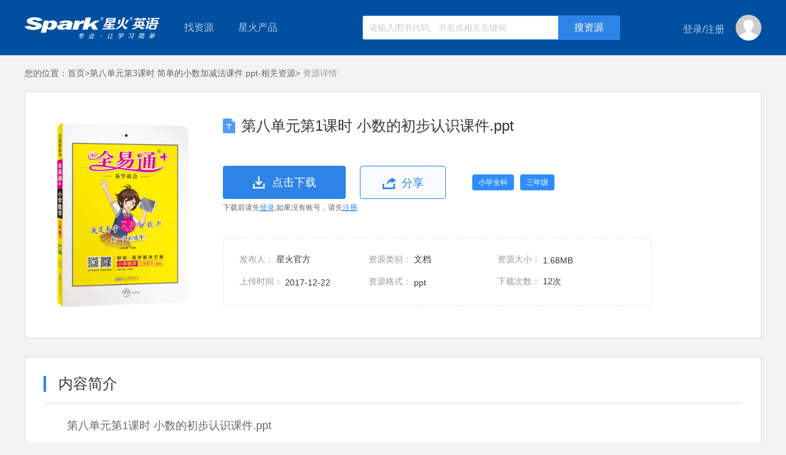

--- FILE ---
content_type: text/html;charset=UTF-8
request_url: http://down.sparke.cn/resources/99093c792b094995884b01c0b67b7fa7?source=%E7%AC%AC%E5%85%AB%E5%8D%95%E5%85%83%E7%AC%AC3%E8%AF%BE%E6%97%B6%20%E7%AE%80%E5%8D%95%E7%9A%84%E5%B0%8F%E6%95%B0%E5%8A%A0%E5%87%8F%E6%B3%95%E8%AF%BE%E4%BB%B6.ppt-%E7%9B%B8%E5%85%B3%E8%B5%84%E6%BA%90
body_size: 5210
content:
<!doctype html>
<html>
<head>
    <meta http-equiv="X-UA-Compatible" content="ie=edge">
    <meta charset="utf-8">
    <meta name="viewport" content="width=device-width, initial-scale=1"/>
    <meta name="format-detection" content="telephone=no,email=no"/>
    <meta name="keywords" content=""/>
    <meta name="description" content=""/>
    <title>第八单元第1课时 小数的初步认识课件.ppt-资源详情页</title>
    <link rel="stylesheet" href="http://down.sparke.cn/css/A.common.css.pagespeed.cf.6_vIlrjst7.css">
    <link rel="stylesheet" href="../../css/index.css">
    <link rel="stylesheet" type="text/css" href="../../share/css/share.css"/>

</head>

<body><noscript><meta HTTP-EQUIV="refresh" content="0;url='http://down.sparke.cn/resources/99093c792b094995884b01c0b67b7fa7?source=%E7%AC%AC%E5%85%AB%E5%8D%95%E5%85%83%E7%AC%AC3%E8%AF%BE%E6%97%B6%20%E7%AE%80%E5%8D%95%E7%9A%84%E5%B0%8F%E6%95%B0%E5%8A%A0%E5%87%8F%E6%B3%95%E8%AF%BE%E4%BB%B6.ppt-%E7%9B%B8%E5%85%B3%E8%B5%84%E6%BA%90&amp;PageSpeed=noscript'" /><style><!--table,div,span,font,p{display:none} --></style><div style="display:block">Please click <a href="http://down.sparke.cn/resources/99093c792b094995884b01c0b67b7fa7?source=%E7%AC%AC%E5%85%AB%E5%8D%95%E5%85%83%E7%AC%AC3%E8%AF%BE%E6%97%B6%20%E7%AE%80%E5%8D%95%E7%9A%84%E5%B0%8F%E6%95%B0%E5%8A%A0%E5%87%8F%E6%B3%95%E8%AF%BE%E4%BB%B6.ppt-%E7%9B%B8%E5%85%B3%E8%B5%84%E6%BA%90&amp;PageSpeed=noscript">here</a> if you are not redirected within a few seconds.</div></noscript>
<script type="text/html" id="exceptIndexNav">
    <div class="susNavContent marginauto width1200 psr exceptadjustZindex">
        <div class="logo fl"><a href="/"></a></div>
        <div class="lookFor fl">
            <span>找资源</span>
            <div class="left_classificationNav psa left_suspenClassifyNav">
                <ul class="psr">
                    <%for(var i=0;i<directoryList.length;i++){%>
                    <li class="<%=i==0?'active':''%>">
                        <div class="left_mainclassNavItem">
                            <dl class="left_mainclassNav">
                                <dt><a><%=directoryList[i].name%></a></dt>
                                <dd>
                                    <%for(var j=0;j<directoryList[i].children.length;j++){%>
                                    <a><%=directoryList[i].children[j].name%></a>
                                    <%}%>
                                </dd>
                            </dl>
                            <div class="rightSubNav needFloat psa">
                                <%for(var j=0;j<directoryList[i].children.length;j++){%>
                                <dl>
                                    <dt><a><%=directoryList[i].children[j].name%></a></dt>
                                    <dd>
                                        <%for(var k=0;k<directoryList[i].children[j].children.length;k++){%>
                                            <a href="/search/1/1?content=<%=directoryList[i].children[j].children[k].id%>&here=1" target="_blank"><%=directoryList[i].children[j].children[k].name%></a>
                                        <%}%>
                                    </dd>
                                </dl>
                                <%}%>
                            </div>
                        </div>
                    </li>
                    <%}%>
                </ul>
            </div>
        </div>
        <div class="sparkPro fl psr">
            <span>星火产品</span>
            <ul class="proBox psa tac">
                <%for(var z=0;z<productList.length;z++){%>
                <li><a href="<%=productList[z].value%>" pro-id="<%=productList[z].id%>"><%=productList[z].label%></a></li>
                <%}%>
            </ul>
        </div>
        <div class="searchBox fl psr oh">
            <input type="text" class="mod-search__input" placeholder="请输入图书代码、书名或相关关键词">
            <input type="button" value="搜资源" class="SearchBtn psa seacherListHtml">
        </div>
        <div class="fr loginBox">
            <div class="">
                <%if(!userInfo.id){%>
                <a href="javascript:;" class="loginbtn2 loginGo" type="L"><span>登录</span></a><span>/</span><a href="javascript:;" class="registerBtn3 registerGo"><span>注册</span></a>
                <%}else{%>
                <!--登录后-->
                <span class="nc"><%=userInfo.username%></span>
                <%}%>
            </div>
            <b class="userImg psr"><img src="<%=userInfo.headerImg==undefined?'':userInfo.headerImg%>" alt=""><%if(userInfo.id){%><i class="perInfoInto psa tac"><a
                    href="/users/info">个人中心</a><a href="javascript:;" class="loginout">退出</a></i><span style="height: 30px;width: 42px;position: relative;top: -11px"></span><%}%></b>
        </div>
    </div>

</script><div id="topSuspensionNav"></div>
<div class="marginauto width1200 psr">
<div class="crumbsNav"><b>您的位置：</b><a href="/">首页&gt;</a><a href="/books/17820198390b4876b554581d3bfbe27b" class="sourceTitle"></a><i>&nbsp;资源详情</i></div>
    <div class="detailModular">
        <dl class="oh">
            <dt class="fl sourceImg"><img src="http://spark-resource.sparke.cn/c59912f544c84ca081de75055c12944f.jpg" alt="" source-id="99093c792b094995884b01c0b67b7fa7"></dt>
            <dd class="fl oh sourceInfor" source-id="99093c792b094995884b01c0b67b7fa7">
                        <div class="reTit reTitone doc"><i class="wto">第八单元第1课时 小数的初步认识课件.ppt</i></div>
                <div class="oh">
                    <a href="javascript:;" class="downloadbtn tac downloadThisSource"><input type="hidden" name="第八单元第1课时 小数的初步认识课件.ppt" value="http://spark-resource.sparke.cn/o_1c1tv8jet1p7u1gfhm4q1tvrfm723.ppt?attname=%E7%AC%AC%E5%85%AB%E5%8D%95%E5%85%83%E7%AC%AC1%E8%AF%BE%E6%97%B6%20%E5%B0%8F%E6%95%B0%E7%9A%84%E5%88%9D%E6%AD%A5%E8%AE%A4%E8%AF%86%E8%AF%BE%E4%BB%B6.ppt" source-id="99093c792b094995884b01c0b67b7fa7"><span>点击下载</span></a>
                    <a href="javascript:;" class="shareLink tac ml20"><span>分享</span></a>
                    <b class="category"><span>小学全科</span><span>三年级</span></b>
                </div>
                <div class="loginINto">下载前请先<a href="javascript:;" class="sloginBtn loginGo">登录</a>,如果没有账号，请先<a href="javascript:;" class="reRegister registerGo">注册</a></div>
                <ul class="thisDetailInfor">
                    <li><i>发布人：</i>
                        <span>星火官方</span>
                    </li>
                    <li><i>资源类别：</i>
                                <span>文档</span>
                    </li>
                    <li><i>资源大小：</i>
                        <span>1.68MB</span>
                    </li>
                    <li><i>上传时间：</i>
                        <span>2017-12-22</span>
                    </li>
                    <li><i>资源格式：</i>
                        <span>ppt</span>
                    </li>
                    <li><i>下载次数：</i>
                        <span>12次</span>
                    </li>
                </ul>
            </dd>
        </dl>
    </div>
    <div class="brief_introduction mt30">
        <div class="briefTitle"><span>内容简介</span></div>
        <dl class="preview">
            <dt class="wto">第八单元第1课时 小数的初步认识课件.ppt</dt>
            <dd class="plugIn" source-id="99093c792b094995884b01c0b67b7fa7" data-fileType="1" data-type="1" data-url="http://spark-resource.sparke.cn/o_1c1tv8jet1p7u1gfhm4q1tvrfm723.ppt"></dd>
            <dd class="psr dd2">
                <div class="center marginauto tac">
                    <a href="javascript:;" class="downloadbtn tac downloadThisSource"><input type="hidden" name="第八单元第1课时 小数的初步认识课件.ppt" value="http://spark-resource.sparke.cn/o_1c1tv8jet1p7u1gfhm4q1tvrfm723.ppt?attname=%E7%AC%AC%E5%85%AB%E5%8D%95%E5%85%83%E7%AC%AC1%E8%AF%BE%E6%97%B6%20%E5%B0%8F%E6%95%B0%E7%9A%84%E5%88%9D%E6%AD%A5%E8%AE%A4%E8%AF%86%E8%AF%BE%E4%BB%B6.ppt" source-id="99093c792b094995884b01c0b67b7fa7"><span>点击下载</span></a>
                    <div class="loginINto">下载前请先<a href="javascript:;" class="sloginBtn loginGo">登录</a>,如果没有账号，请先<a href="javascript:;" class="reRegister registerGo">注册</a></div>
                </div>
                <div class="psa thumbsOp tac">
                    <a href="javascript:;" class="thumbs-up" source-id="99093c792b094995884b01c0b67b7fa7">0</a>
                    <a href="javascript:;" class="thumbs-down ml10" source-id="99093c792b094995884b01c0b67b7fa7">0</a>
                </div>
            </dd>
        </dl>
    </div>
    <div class="recommendList mt30">
        <div class="briefTitle"><span>下载过该资源的人还下载过</span></div>
        <div class="recommendContent">
                <a href="/resources/9ba12ae698ce47908b714928c9a5623e?source=%E7%AC%AC%E5%85%AB%E5%8D%95%E5%85%83%E7%AC%AC1%E8%AF%BE%E6%97%B6%20%E5%B0%8F%E6%95%B0%E7%9A%84%E5%88%9D%E6%AD%A5%E8%AE%A4%E8%AF%86%E8%AF%BE%E4%BB%B6.ppt-%E7%9B%B8%E5%85%B3%E8%B5%84%E6%BA%90" class="wto" target="_blank">第一单元第4课时 乘数末尾有0的乘法课件.ppt</a>
                <a href="/resources/f2d407dd065f48c6ba9b3e5e1f14dd37?source=%E7%AC%AC%E5%85%AB%E5%8D%95%E5%85%83%E7%AC%AC1%E8%AF%BE%E6%97%B6%20%E5%B0%8F%E6%95%B0%E7%9A%84%E5%88%9D%E6%AD%A5%E8%AE%A4%E8%AF%86%E8%AF%BE%E4%BB%B6.ppt-%E7%9B%B8%E5%85%B3%E8%B5%84%E6%BA%90" class="wto" target="_blank">第七单元第1课时 认识几分之一课件.ppt</a>
                <a href="/resources/414fa36b3b7a4d6488b36d3887f04ca0?source=%E7%AC%AC%E5%85%AB%E5%8D%95%E5%85%83%E7%AC%AC1%E8%AF%BE%E6%97%B6%20%E5%B0%8F%E6%95%B0%E7%9A%84%E5%88%9D%E6%AD%A5%E8%AE%A4%E8%AF%86%E8%AF%BE%E4%BB%B6.ppt-%E7%9B%B8%E5%85%B3%E8%B5%84%E6%BA%90" class="wto" target="_blank">第七单元第3课时 认识几分之几课件.ppt</a>
                <a href="/resources/aa64661fa8b941d3a91e58d70d9d91f1?source=%E7%AC%AC%E5%85%AB%E5%8D%95%E5%85%83%E7%AC%AC1%E8%AF%BE%E6%97%B6%20%E5%B0%8F%E6%95%B0%E7%9A%84%E5%88%9D%E6%AD%A5%E8%AE%A4%E8%AF%86%E8%AF%BE%E4%BB%B6.ppt-%E7%9B%B8%E5%85%B3%E8%B5%84%E6%BA%90" class="wto" target="_blank">第六单元第1课时 认识面积课件.ppt</a>
                <a href="/resources/56d59192cf664b24ab438a2ef411e710?source=%E7%AC%AC%E5%85%AB%E5%8D%95%E5%85%83%E7%AC%AC1%E8%AF%BE%E6%97%B6%20%E5%B0%8F%E6%95%B0%E7%9A%84%E5%88%9D%E6%AD%A5%E8%AE%A4%E8%AF%86%E8%AF%BE%E4%BB%B6.ppt-%E7%9B%B8%E5%85%B3%E8%B5%84%E6%BA%90" class="wto" target="_blank">第六单元第4课时 面积单位间的进率课件.ppt</a>
                <a href="/resources/ba09e0f21270422eb8c4a8e74329b935?source=%E7%AC%AC%E5%85%AB%E5%8D%95%E5%85%83%E7%AC%AC1%E8%AF%BE%E6%97%B6%20%E5%B0%8F%E6%95%B0%E7%9A%84%E5%88%9D%E6%AD%A5%E8%AE%A4%E8%AF%86%E8%AF%BE%E4%BB%B6.ppt-%E7%9B%B8%E5%85%B3%E8%B5%84%E6%BA%90" class="wto" target="_blank">第八单元第2课时 小数的大小比较课件.ppt</a>
                <a href="/resources/0dee0b6466a2435585d8672ce244ad8d?source=%E7%AC%AC%E5%85%AB%E5%8D%95%E5%85%83%E7%AC%AC1%E8%AF%BE%E6%97%B6%20%E5%B0%8F%E6%95%B0%E7%9A%84%E5%88%9D%E6%AD%A5%E8%AE%A4%E8%AF%86%E8%AF%BE%E4%BB%B6.ppt-%E7%9B%B8%E5%85%B3%E8%B5%84%E6%BA%90" class="wto" target="_blank">第一单元第1课时 口算两位数乘整十数课件.ppt</a>
                <a href="/resources/66041ec1ebe0455fac2828ada3ab14f4?source=%E7%AC%AC%E5%85%AB%E5%8D%95%E5%85%83%E7%AC%AC1%E8%AF%BE%E6%97%B6%20%E5%B0%8F%E6%95%B0%E7%9A%84%E5%88%9D%E6%AD%A5%E8%AE%A4%E8%AF%86%E8%AF%BE%E4%BB%B6.ppt-%E7%9B%B8%E5%85%B3%E8%B5%84%E6%BA%90" class="wto" target="_blank">第二单元第2课时 吨的认识课件.ppt</a>
                <a href="/resources/c9af5efc7a5641578ce407b253262d24?source=%E7%AC%AC%E5%85%AB%E5%8D%95%E5%85%83%E7%AC%AC1%E8%AF%BE%E6%97%B6%20%E5%B0%8F%E6%95%B0%E7%9A%84%E5%88%9D%E6%AD%A5%E8%AE%A4%E8%AF%86%E8%AF%BE%E4%BB%B6.ppt-%E7%9B%B8%E5%85%B3%E8%B5%84%E6%BA%90" class="wto" target="_blank">第四单元第2课时除法和加减法的混合运算课件.ppt</a>
        </div>
    </div>
</div>

<div class="footer">
    <div class="friendLink">
        <dl class="oh marginauto width1200">
            <dt class="fl">友情链接</dt>
			<dd>
				<a href="https://xinghuots.tmall.com">星火图书天猫旗舰店</a>
				<a href="https://quanyitong.tmall.com">全易通图书天猫旗舰店</a>
			</dd>
            
        </dl>
    </div>
    <div class="record_number">Copyright © 2013 All Rights Reserved 山东星火国际传媒集团有限公司  京ICP证070017号 - 京ICP备08105196号
        <p style="padding-top: 10px;"><script>var cnzz_protocol=(("https:"==document.location.protocol)?" https://":" http://");document.write(unescape("%3Cspan id='cnzz_stat_icon_1271657779'%3E%3C/span%3E%3Cscript src='"+cnzz_protocol+"s13.cnzz.com/z_stat.php%3Fid%3D1271657779%26show%3Dpic' type='text/javascript'%3E%3C/script%3E"));</script></p>
    </div>

</div>
    <script src="http://down.sparke.cn/js/jquery.min.js.pagespeed.jm.29OAZzvhfX.js"></script>
    <script src="http://down.sparke.cn/js/jquery.cookie.js.pagespeed.jm.2B1PshnKfs.js"></script>
    <script src="http://down.sparke.cn/js/template-native.js.pagespeed.jm.KLZFPypfJA.js"></script>
    <script src="http://down.sparke.cn/js/layer/layer.js.pagespeed.jm.KO06jt43PP.js"></script>
    <script src="http://down.sparke.cn/js/templateNav.js.pagespeed.jm.L-JETZyycC.js"></script>
    <script src="http://down.sparke.cn/js/spark.js.pagespeed.jm.3330ABYYgv.js"></script>
    <script src="http://down.sparke.cn/js/download.js.pagespeed.jm.65zBM6bLwx.js"></script>
    <script src="http://down.sparke.cn/share/js/share.js.pagespeed.jm.YIjFyWIiE9.js"></script>
    <script src="http://down.sparke.cn/js/layer/layer.js.pagespeed.jm.KO06jt43PP.js"></script>
    <script>var sSource=getUrlParam('source');$(function(){$('.sourceTitle').html(sSource+'&gt;');$('.shareLink ').shareConfig({Shade:true,Event:'click',Content:'Share',Title:'我要分享'});isLogin?previewOn():previewOff();function previewOn(){var _inHtml='',$node=$('.plugIn'),url=$node.attr('data-url'),filetype=$node.attr('data-filetype');if(filetype=='4'){if(url.indexOf('.gif')!=-1||url.indexOf('.jpg')!=-1||url.indexOf('.ipeg')!=-1||url.indexOf('.png')!=-1){_inHtml='<div style="width: 100%;height: 100%;overflow-y: auto;text-align: center;">'+'<img style="max-width: 100%;" src="'+url+'">'+'</div>';}else{_inHtml='<div style="text-align: center;font-size: 42px;line-height: 300%;color: #fff;">'+'该资源暂时不支持在线预览！<br />请您下载后浏览'+'</div>';}}else if(filetype=='2'){_inHtml='<div style="width: 100%;height: 100%;position: relative;">'+'<iframe id="mp3frame" src="'+weburl+'/js/smusic-master/indexX.html" frameborder="0" width="100%" height="100%" scrolling="no"></iframe>'+'</div>';}else if(filetype=='3'){_inHtml='<div style="width: 100%;height: 100%;position: relative;">'+'<iframe id="mp4frame" src="'+weburl+'/js/jQuery-video/indexX.html" frameborder="0" width="100%" height="100%" scrolling="no"></iframe>'+'</div>';}else if(filetype=='1'){if(url.indexOf('.doc')!=-1||url.indexOf('.xls')!=-1||url.indexOf('.ppt')!=-1){_inHtml='<div style="width: 100%;height: 100%;position: relative;">'+'<iframe id="officeframe" src="https://view.officeapps.live.com/op/view.aspx?src='+url+'" frameborder="0" width="100%" height="100%" scrolling="no"></iframe>'+'</div>';}else if(url.indexOf('.pdf')!=-1){_inHtml='<div style="width: 100%;height: 100%;position: relative;">'+'<iframe id="pdfframe" src="'+weburl+'/js/PDFObject-master/indexX.html" frameborder="0" width="100%" height="100%" scrolling="no"></iframe>'+'</div>';}else if(url.indexOf('.txt')!=-1){var $txt='';$.ajax({url:url,type:'get',async:false,success:function(data,textStatus,jqXHR){$txt=data;},error:function(xhr,textStatus){console.log('获取文件失败！');}});_inHtml='<div style="padding: 10px 20px;overflow-y: auto;color: #333;">'+$txt+'</div>';}else{_inHtml='<div style="text-align: center;font-size: 42px;line-height: 300%;color: #fff;">'+'该资源暂时不支持在线预览！<br />请您下载后浏览'+'</div>';}}$('.plugIn').html(_inHtml);}function previewOff(){var _inHtml=''+'<div style="text-align: center;font-size: 42px;line-height: 300%;color: #fff;">'+'该资源在您登录后才可预览！'+'</div>';$('.plugIn').html(_inHtml);}$('.thumbs-up,.thumbs-down').on('click',function(){if(!isLogin){if($('div').hasClass('sparklayer')){if($('.sparklayer').attr('style').indexOf('block')!=-1){return;}$('.sparklayer').remove();$('.windowBg').remove();}var loginHtml="";loginHtml+='<div class="windowBg"></div>';loginHtml+='<div class="sparklayer"><div class="innerlayer psr marginauto"><a href="javascript:;" class="psa closeWinBtn"></a>';loginHtml+='<iframe id="loginAndRegister" src="'+weburl+'/login.html?to=login" frameborder="0" width="420" height="500" scrolling="no"></iframe>';loginHtml+='</div>';$('body').append(loginHtml);$('.closeWinBtn').click(function(){$('.sparklayer').hide();$('.windowBg').hide();});$('.windowBg').fadeIn();$('.sparklayer').fadeIn();return;}var isUp=$(this).hasClass('thumbs-up');if($(this).hasClass('already')){isUp?layer.tips('已经赞过了！',this):layer.tips('已经踩过了！',this);return;}var _this=this,sourceId=$(this).attr('source-id');var type=isUp?1:2;$.ajax({url:interfaceurl+'/resources/'+sourceId+'/score/'+type,type:'put',headers:{'Content-Type':'application/json','Authorization':$.cookie("Authorization")},success:function(data,textStatus,jqXHR){var num=$(_this).text();num=Number(num);num++;$(_this).text(num).addClass('already');},error:function(data,xhr,textStatus){var msg=JSON.parse(data.responseText).message;isUp?layer.tips(msg,_this):layer.tips(msg,_this);}});return false;});});</script>

</body>
</html>


--- FILE ---
content_type: text/css
request_url: http://down.sparke.cn/share/css/share.css
body_size: 1152
content:
.share_layer_shade {
    display: none;
    position: fixed;
    top: 0;
    left: 0;
    width: 100%;
    height: 100%;
    background: url(../images/hei.png) repeat;
    z-index: 99;
}

.share_layer_box {
    display: none;
    width: 300px;
    padding: 20px;
    background: #fff;
    position: fixed;
    top: 30%;
    left: 0;
    right: 0;
    z-index: 999;
    -moz-border-radius: 4px;
    -webkit-border-radius: 4px;
    border-radius: 4px;
    margin: -30% auto 0;
}

.share_layer_box h3 {
    display: block;
    width: 100%;
    height: 30px;
    line-height: 30px;
    padding: 0 0 10px 0;
    margin: 0;
    border-bottom: 1px solid #cccccc;
}

.share_layer_box h3 .text {
    float: left;
    font-size: 16px;
    font-family: 'Microsoft JhengHei', 'Microsoft YaHei', Arial, sans-serif;
    font-weight: 600;
    color: #333;
    text-indent: 0.5em;
    display: block;
}

.share_layer_box h3 .close {
    display: block;
    width: 30px;
    height: 30px;
    background: url(../images/close.png) 0 0 no-repeat;
    float: right;
    cursor: pointer;
}

.share_layer_box h3 .close:hover {
    background-position: 0 -31px;
}

.share_layer_box .layer_content {
    display: block;
    width: 100%;
    height: 100%;
    margin-top: 10px;
    margin-bottom: 10px;
    padding: 0;
    position: relative;
}



/*Share*/
#Share {
    text-align: justify;
}

#Share ul {
    margin: 0;
    padding: 0;
    list-style-type: none;
}

#Share ul li {
    float: left;
    display: block;
    width: 45px;
    height: 50px;
    margin-left: 5px;
    margin-right: 5px;
    cursor: pointer;
    position: relative;
}

#Share ul li a {
    display: block;
    width: 28px;
    height: 28px;
    margin-left: 11px;
    margin-top: 12px;
}

#Share ul li span {
    display: block;
    width: 40px;
    height: 10px;
    background: url(../images/share_shade.png) 0 0 no-repeat;
    position: absolute;
    left: 5px;
    bottom: 0;
    opacity: 1;
}

#Share ul li a.share-qq {
    background: url(../images/share-qzone.png) no-repeat left top;
    background-size: 100% 100%;
}

#Share ul li a.share-xl-weiBo {
    background: url(../images/share-weBo.jpg) no-repeat left top;
    background-size: 100% 100%;
}

#Share ul li a.share-people {
    background: url(../images/share-more-people.jpg) no-repeat left top;
    background-size: 100% 100%;
}

#Share ul li a.share-tx-weiBo {
    background: url(../images/share-qWeBo.jpg) no-repeat left top;
    background-size: 100% 100%;
}

#Share ul li a.share-tx-weChat{
    background: url(../images/share-wechat.jpg) no-repeat left top;
    background-size: 100% 100%;
}



/* 微信分享弹层样式 */
.towdimcodelayer {
    position: absolute;
    left: -55px;
    top: 40px;
    z-index: 10000;
    margin-top: 0;
    opacity: 0;
    filter: alpha(opacity=0);
}

.js-transition {
    transition: margin-top .15s ease, opacity .12s linear;
    -webkit-transition: margin-top .15s ease, opacity .12s linear;
    -moz-transition: margin-top .18s ease, opacity .15s linear;
    -ms-transition: margin-top .15s ease, opacity .12s linear;
    -o-transition: margin-top .15s ease, opacity .12s linear;
}

.towdimcodelayer .arrow {
    position: absolute;
    width: 0;
    height: 0;
    border-width: 8px;
    border-style: solid;
    _display: none;
}

.towdimcodelayer .js-arrow-up {
    left: 72px;
    top: -16px;
    border-color: transparent transparent #ccc transparent;
}
.towdimcodelayer .js-arrow-up:after {
    content: '';
    position: absolute;
    width: 0;
    height: 0;
    border-width: 8px;
    border-style: solid;
    left: -8px;
    top: -7px;
    border-color: transparent transparent #fff transparent;
}

.towdimcodelayer .js-arrow-down {
    left: 72px;
    bottom: -15px;
    border-color: transparent transparent #aaa transparent;
}

.towdimcodelayer .layerbd {
    padding: 20px;
    background: #fff;
    box-shadow: 0 1px 3px #000;
    -webkit-box-shadow: 0 1px 3px #000;
    -moz-box-shadow: 0 1px 3px #000;
    -o-box-shadow: 0 1px 3px #000;
}

.towdimcodelayer .codebg {
    width: 120px;
    height: 120px;
    background: #fff;
}

.towdimcodelayer .codebg img {
    width: 120px;
    height: 120px;
}

.towdimcodelayer .codettl {
    height: 22px;
    line-height: 22px;
    margin-top: 5px;
    color: #191919;
    font-size: 12px;
    text-align: center;
}

.js-show-up {
    margin-top: 15px;
    opacity: 1;
    filter: alpha(opacity=100);
}

.js-show-down {
    margin-top: -15px;
    opacity: 1;
    filter: alpha(opacity=100);
}